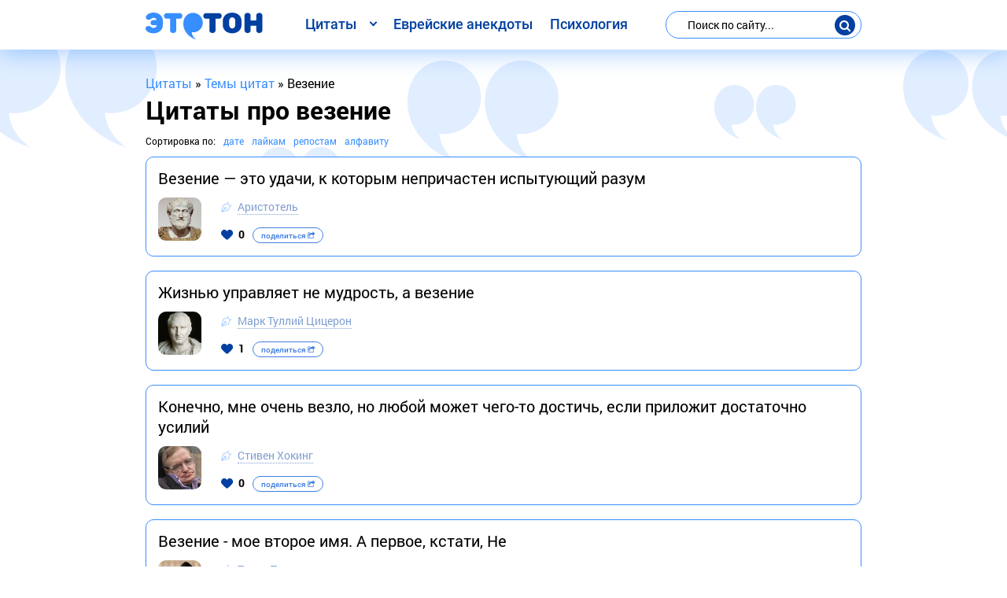

--- FILE ---
content_type: text/html; charset=utf-8
request_url: https://etoton.com/tags/vezenie/
body_size: 8042
content:
<!DOCTYPE html>
<html lang="ru">
<head>
<!-- <base href="/"> -->
<meta charset="utf-8">
<title>Цитаты про везение</title>
<meta name="description" content="Этотон собрал все цитаты про везение. Везение — это удачи, к которым непричастен испытующий разум">
<link rel="canonical" href="https://etoton.com/tags/vezenie/">



<meta property="og:url" content="https://etoton.com/tags/vezenie/">
<meta property="og:title" content="Цитаты про везение">
<meta property="og:description" content="Этотон собрал все цитаты про везение. Везение — это удачи, к которым непричастен испытующий разум">
<meta property="og:image" content="https://etoton.com/uploads/no-img.jpg" />
<meta property="og:image:type" content="image/jpeg" />
<meta property="og:image:alt" content="Цитаты про везение" />
<meta property="og:image:width" content="350" />
<meta property="og:image:height" content="350" />
<meta property="og:type" content="article">
<meta property="og:site_name" content="Этотон"/>

	
			
<meta http-equiv="X-UA-Compatible" content="IE=edge">
<meta name="viewport" content="width=device-width, initial-scale=1, maximum-scale=1">
<link rel="icon" href="https://etoton.com/templates/a/img/favicon/favicon.ico">
<link rel="apple-touch-icon" sizes="180x180" href="https://etoton.com/templates/a/img/favicon/apple-touch-icon-180x180.png">
<meta name="theme-color" content="#000">
<link rel="stylesheet" href="/templates/a/css/main.min.css">
<!-- Google Tag Manager -->
<script>(function(w,d,s,l,i){w[l]=w[l]||[];w[l].push({'gtm.start':
new Date().getTime(),event:'gtm.js'});var f=d.getElementsByTagName(s)[0],
j=d.createElement(s),dl=l!='dataLayer'?'&l='+l:'';j.async=true;j.src=
'https://www.googletagmanager.com/gtm.js?id='+i+dl;f.parentNode.insertBefore(j,f);
})(window,document,'script','dataLayer','GTM-MN2ZKKZ');</script>
<!-- End Google Tag Manager -->
</head>
<body>
	<!-- Google Tag Manager (noscript) -->
	<noscript><iframe src="https://www.googletagmanager.com/ns.html?id=GTM-MN2ZKKZ" height="0" width="0" style="display:none;visibility:hidden"></iframe></noscript>
	<!-- End Google Tag Manager (noscript) -->
	<!-- Custom HTML -->
	<div class="wrapper">
		<header>
			<div class="container">
				<div class="row justify-content-between">
					<div class="col-12 col-lg-auto">
						<div class="d-flex justify-content-between align-items-center mob-top">
							<div class="logo">
								
								<a href="/"><img src="/templates/a/img/logo.svg" alt="Этотон — цитаты и афоризмы на все случаи жизни. Сборник цитат №1" class="img-responsive"></a>
								
							</div>
							<div class="d-lg-none">
								<button class="btn-mob-search">
									<i class="icon icon-search"></i>
								</button>
								<button class="btn-menu">
									<span></span>
									<span></span>
									<span></span>
								</button>
							</div>
						</div>
					</div>

					<nav class="navbar navbar-expand-lg col-lg-auto">
						<ul class="navbar-nav">
							<li class="dropdown">
									<span class="dropbtn">Цитаты</span>
									<ul class="dropdown-content">
										<li><a href="https://etoton.com/author/">Цитаты известных людей</a></li>
										<li><a href="https://etoton.com/top.html">Лучшие цитаты</a></li>
										<li><a href="https://etoton.com/new.html">Новые цитаты</a></li>
										<li><a href="https://etoton.com/book/">Цитаты из книг</a></li>
										<li><a href="https://etoton.com/tags/">Цитаты по темам</a></li>
										<li><a href="https://etoton.com/film/">Цитаты из фильмов</a></li>
										<li><a href="https://etoton.com/quotes/">Цитаты со смыслом</a></li>
									</ul>
							</li>
							<li class="nav-item"><a class="nav-link" href="https://etoton.com/evrejskie-anekdoty/">Еврейские анекдоты</a></li>
							<li class="nav-item"><a class="nav-link" href="https://etoton.com/psihologija/">Психология</a></li>
						</ul>
					</nav>

					<div class="col-12 col-lg-auto d-lg-flex flex-lg-column justify-content-lg-center">
						<div class="search-form">
							<form id="q_search" method="post">
								<input id="story" name="story" placeholder="Поиск по сайту..." type="search">
								<div class="d-flex align-items-center">
									<button class="btn-search"><i class="icon icon-search"></i></button>
								</div>
								<input type="hidden" name="do" value="search">
								<input type="hidden" name="subaction" value="search">
							</form>			
				
						</div>
					</div>
				</div>
			</div>
		</header>
		<!-- header end -->
		<div class="content">
			<!-- navbar -->
			
			<!-- navbar end-->
			
	
		<div class="container speedbar"><span itemscope itemtype="https://schema.org/BreadcrumbList"><span itemprop="itemListElement" itemscope itemtype="https://schema.org/ListItem"><meta itemprop="position" content="1"><a href="https://etoton.com/" itemprop="item"><span itemprop="name">Цитаты</span></a></span> &raquo; <span itemprop="itemListElement" itemscope itemtype="https://schema.org/ListItem"><meta itemprop="position" content="2"><a href="https://etoton.com/tags/" itemprop="item"><span itemprop="name">Темы цитат</span></a></span> &raquo; Везение</span></div>
	





			
			<!-- category -->
			
			
				
			
				
					<div class="container">
						<h1>Цитаты про везение</h1>
					</div>
				
			
				
					
						<div class="sort-block">
							<div class="container">
								<div class="f-flex">
									<span style="float:left;">Сортировка по:</span>
									<form name="news_set_sort" id="news_set_sort" method="post"><a href="#" onclick="dle_change_sort('date','desc'); return false;">дате</a><a href="#" onclick="dle_change_sort('rating','desc'); return false;">лайкам</a><a href="#" onclick="dle_change_sort('news_read','desc'); return false;">репостам</a><a href="#" onclick="dle_change_sort('title','desc'); return false;">алфавиту</a><input type="hidden" name="dlenewssortby" id="dlenewssortby" value="date" />
<input type="hidden" name="dledirection" id="dledirection" value="ASC" />
<input type="hidden" name="set_new_sort" id="set_new_sort" value="dle_sort_tags" />
<input type="hidden" name="set_direction_sort" id="set_direction_sort" value="dle_direction_tags" />
</form>
								</div>
							</div>
						</div>
					
					<div class="container">
						<div class="card-deck"><div id='dle-content'>					<div class="card">
						
						<div class="card-header">
							<div class="card-title">
								<a href="https://etoton.com/author/aristotel/4544-c.html">Везение — это удачи, к которым непричастен испытующий разум</a>
								
							</div>
						</div>
						<div class="d-flex autor-inf">
							<div class="autor-img">
								<img src="/uploads/autor/aristotel.jpg" alt="Аристотель" class="img-responsive">
							</div>
							<div class="infoautor">
								<div class="card-autor">
									<i class="icon icon-pencil"></i>
									<a href="https://etoton.com/author/aristotel/">Аристотель</a>
								</div>
								<div class="card-footer">
									<div class="row align-items-center">
										<div class="col-12 col-sm-auto no-gutters-sm-right">
											<div class="d-flex justify-content-between align-items-center">
												<div>
												
													<div class="rate_like">
														<a href="#" id="like" onclick="doRate('plus', '4544'); return false;" >
															<i class="icon icon-heart"></i>
															<span id="ratig-layer-4544" class="ignore-select"><span class="ratingtypeplus ignore-select" >0</span></span>
														</a>
													</div>
												
												</div>
												<div>
													<button class="btn-mob-social">
														поделиться
														<i class="icon icon-share-square-o"></i>
													</button>
												</div>
											</div>
										</div>
										<div class="col-12 col-sm-auto no-gutters-column">
											<div class="social-block">
											</div>
										</div>
									</div>
								</div>
							</div>
						</div>
					</div>  					<div class="card">
						
						<div class="card-header">
							<div class="card-title">
								<a href="https://etoton.com/author/mark-tullij-ciceron/6511-c.html">Жизнью управляет не мудрость, а везение</a>
								
							</div>
						</div>
						<div class="d-flex autor-inf">
							<div class="autor-img">
								<img src="/uploads/autor/mark-tullij-ciceron.jpg" alt="Марк Туллий Цицерон" class="img-responsive">
							</div>
							<div class="infoautor">
								<div class="card-autor">
									<i class="icon icon-pencil"></i>
									<a href="https://etoton.com/author/mark-tullij-ciceron/">Марк Туллий Цицерон</a>
								</div>
								<div class="card-footer">
									<div class="row align-items-center">
										<div class="col-12 col-sm-auto no-gutters-sm-right">
											<div class="d-flex justify-content-between align-items-center">
												<div>
												
													<div class="rate_like">
														<a href="#" id="like" onclick="doRate('plus', '6511'); return false;" >
															<i class="icon icon-heart"></i>
															<span id="ratig-layer-6511" class="ignore-select"><span class="ratingtypeplus ignore-select" >1</span></span>
														</a>
													</div>
												
												</div>
												<div>
													<button class="btn-mob-social">
														поделиться
														<i class="icon icon-share-square-o"></i>
													</button>
												</div>
											</div>
										</div>
										<div class="col-12 col-sm-auto no-gutters-column">
											<div class="social-block">
											</div>
										</div>
									</div>
								</div>
							</div>
						</div>
					</div>  					<div class="card">
						
						<div class="card-header">
							<div class="card-title">
								<a href="https://etoton.com/author/stiven-uiljam-hoking/9065-c.html">Конечно, мне очень везло, но любой может чего-то достичь, если приложит достаточно усилий</a>
								
							</div>
						</div>
						<div class="d-flex autor-inf">
							<div class="autor-img">
								<img src="/uploads/autor/stiven-uiljam-hoking.jpg" alt="Стивен Хокинг" class="img-responsive">
							</div>
							<div class="infoautor">
								<div class="card-autor">
									<i class="icon icon-pencil"></i>
									<a href="https://etoton.com/author/stiven-uiljam-hoking/">Стивен Хокинг</a>
								</div>
								<div class="card-footer">
									<div class="row align-items-center">
										<div class="col-12 col-sm-auto no-gutters-sm-right">
											<div class="d-flex justify-content-between align-items-center">
												<div>
												
													<div class="rate_like">
														<a href="#" id="like" onclick="doRate('plus', '9065'); return false;" >
															<i class="icon icon-heart"></i>
															<span id="ratig-layer-9065" class="ignore-select"><span class="ratingtypeplus ignore-select" >0</span></span>
														</a>
													</div>
												
												</div>
												<div>
													<button class="btn-mob-social">
														поделиться
														<i class="icon icon-share-square-o"></i>
													</button>
												</div>
											</div>
										</div>
										<div class="col-12 col-sm-auto no-gutters-column">
											<div class="social-block">
											</div>
										</div>
									</div>
								</div>
							</div>
						</div>
					</div>  					<div class="card">
						
						<div class="card-header">
							<div class="card-title">
								<a href="https://etoton.com/author/terri-pratchett/12032-c.html">Везение - мое второе имя. А первое, кстати, Не</a>
								
							</div>
						</div>
						<div class="d-flex autor-inf">
							<div class="autor-img">
								<img src="/uploads/autor/terri-pratchett.jpg" alt="Терри Пратчетт" class="img-responsive">
							</div>
							<div class="infoautor">
								<div class="card-autor">
									<i class="icon icon-pencil"></i>
									<a href="https://etoton.com/author/terri-pratchett/">Терри Пратчетт</a>
								</div>
								<div class="card-footer">
									<div class="row align-items-center">
										<div class="col-12 col-sm-auto no-gutters-sm-right">
											<div class="d-flex justify-content-between align-items-center">
												<div>
												
													<div class="rate_like">
														<a href="#" id="like" onclick="doRate('plus', '12032'); return false;" >
															<i class="icon icon-heart"></i>
															<span id="ratig-layer-12032" class="ignore-select"><span class="ratingtypeplus ignore-select" >0</span></span>
														</a>
													</div>
												
												</div>
												<div>
													<button class="btn-mob-social">
														поделиться
														<i class="icon icon-share-square-o"></i>
													</button>
												</div>
											</div>
										</div>
										<div class="col-12 col-sm-auto no-gutters-column">
											<div class="social-block">
											</div>
										</div>
									</div>
								</div>
							</div>
						</div>
					</div>  					<div class="card">
						
						<div class="card-header">
							<div class="card-title">
								<a href="https://etoton.com/author/terri-pratchett/12298-c.html">Удача любит тех, кому уже повезло</a>
								
							</div>
						</div>
						<div class="d-flex autor-inf">
							<div class="autor-img">
								<img src="/uploads/autor/terri-pratchett.jpg" alt="Терри Пратчетт" class="img-responsive">
							</div>
							<div class="infoautor">
								<div class="card-autor">
									<i class="icon icon-pencil"></i>
									<a href="https://etoton.com/author/terri-pratchett/">Терри Пратчетт</a>
								</div>
								<div class="card-footer">
									<div class="row align-items-center">
										<div class="col-12 col-sm-auto no-gutters-sm-right">
											<div class="d-flex justify-content-between align-items-center">
												<div>
												
													<div class="rate_like">
														<a href="#" id="like" onclick="doRate('plus', '12298'); return false;" >
															<i class="icon icon-heart"></i>
															<span id="ratig-layer-12298" class="ignore-select"><span class="ratingtypeplus ignore-select" >0</span></span>
														</a>
													</div>
												
												</div>
												<div>
													<button class="btn-mob-social">
														поделиться
														<i class="icon icon-share-square-o"></i>
													</button>
												</div>
											</div>
										</div>
										<div class="col-12 col-sm-auto no-gutters-column">
											<div class="social-block">
											</div>
										</div>
									</div>
								</div>
							</div>
						</div>
					</div>  					<div class="card">
						
						<div class="card-header">
							<div class="card-title">
								<a href="https://etoton.com/author/mjerilin-monro/13387-c.html">Если мне чуточку повезёт, когда-нибудь я узнаю, почему людей так мучают проблемы секса. Меня лично они волнуют не больше, чем чистка ботинок</a>
								
							</div>
						</div>
						<div class="d-flex autor-inf">
							<div class="autor-img">
								<img src="/uploads/autor/mjerilin-monro.jpg" alt="Мэрилин Монро" class="img-responsive">
							</div>
							<div class="infoautor">
								<div class="card-autor">
									<i class="icon icon-pencil"></i>
									<a href="https://etoton.com/author/mjerilin-monro/">Мэрилин Монро</a>
								</div>
								<div class="card-footer">
									<div class="row align-items-center">
										<div class="col-12 col-sm-auto no-gutters-sm-right">
											<div class="d-flex justify-content-between align-items-center">
												<div>
												
													<div class="rate_like">
														<a href="#" id="like" onclick="doRate('plus', '13387'); return false;" >
															<i class="icon icon-heart"></i>
															<span id="ratig-layer-13387" class="ignore-select"><span class="ratingtypeplus ignore-select" >3</span></span>
														</a>
													</div>
												
												</div>
												<div>
													<button class="btn-mob-social">
														поделиться
														<i class="icon icon-share-square-o"></i>
													</button>
												</div>
											</div>
										</div>
										<div class="col-12 col-sm-auto no-gutters-column">
											<div class="social-block">
											</div>
										</div>
									</div>
								</div>
							</div>
						</div>
					</div>  					<div class="card">
						
						<div class="card-header">
							<div class="card-title">
								<a href="https://etoton.com/author/oleg-roj/14085-c.html">Чаще всего везение – это не проявление милости фортуны и не подарок небес, а заслуга – результат собственных способностей и усилий</a>
								
							</div>
						</div>
						<div class="d-flex autor-inf">
							<div class="autor-img">
								<img src="/uploads/autor/oleg-roj.jpg" alt="Олег Рой" class="img-responsive">
							</div>
							<div class="infoautor">
								<div class="card-autor">
									<i class="icon icon-pencil"></i>
									<a href="https://etoton.com/author/oleg-roj/">Олег Рой</a>
								</div>
								<div class="card-footer">
									<div class="row align-items-center">
										<div class="col-12 col-sm-auto no-gutters-sm-right">
											<div class="d-flex justify-content-between align-items-center">
												<div>
												
													<div class="rate_like">
														<a href="#" id="like" onclick="doRate('plus', '14085'); return false;" >
															<i class="icon icon-heart"></i>
															<span id="ratig-layer-14085" class="ignore-select"><span class="ratingtypeplus ignore-select" >0</span></span>
														</a>
													</div>
												
												</div>
												<div>
													<button class="btn-mob-social">
														поделиться
														<i class="icon icon-share-square-o"></i>
													</button>
												</div>
											</div>
										</div>
										<div class="col-12 col-sm-auto no-gutters-column">
											<div class="social-block">
											</div>
										</div>
									</div>
								</div>
							</div>
						</div>
					</div>  					<div class="card">
						
						<div class="card-header">
							<div class="card-title">
								<a href="https://etoton.com/author/dzhordzh-karlin/15375-c.html">В жизни все просто: счастье целиком зависит от везения и от генов. Все сводится к генам и к везению. А если задуматься, то и гены — это вопрос везения</a>
								
							</div>
						</div>
						<div class="d-flex autor-inf">
							<div class="autor-img">
								<img src="/uploads/autor/dzhordzh-karlin.jpg" alt="Джордж Карлин" class="img-responsive">
							</div>
							<div class="infoautor">
								<div class="card-autor">
									<i class="icon icon-pencil"></i>
									<a href="https://etoton.com/author/dzhordzh-karlin/">Джордж Карлин</a>
								</div>
								<div class="card-footer">
									<div class="row align-items-center">
										<div class="col-12 col-sm-auto no-gutters-sm-right">
											<div class="d-flex justify-content-between align-items-center">
												<div>
												
													<div class="rate_like">
														<a href="#" id="like" onclick="doRate('plus', '15375'); return false;" >
															<i class="icon icon-heart"></i>
															<span id="ratig-layer-15375" class="ignore-select"><span class="ratingtypeplus ignore-select" >1</span></span>
														</a>
													</div>
												
												</div>
												<div>
													<button class="btn-mob-social">
														поделиться
														<i class="icon icon-share-square-o"></i>
													</button>
												</div>
											</div>
										</div>
										<div class="col-12 col-sm-auto no-gutters-column">
											<div class="social-block">
											</div>
										</div>
									</div>
								</div>
							</div>
						</div>
					</div>  					<div class="card">
						
						<div class="card-header">
							<div class="card-title">
								<a href="https://etoton.com/author/aleksandr-djuma/15699-c.html">Кому не везет в игре, тому везет в любви</a>
								
							</div>
						</div>
						<div class="d-flex autor-inf">
							<div class="autor-img">
								<img src="/uploads/autor/aleksandr-djuma.jpg" alt="Александр Дюма" class="img-responsive">
							</div>
							<div class="infoautor">
								<div class="card-autor">
									<i class="icon icon-pencil"></i>
									<a href="https://etoton.com/author/aleksandr-djuma/">Александр Дюма</a>
								</div>
								<div class="card-footer">
									<div class="row align-items-center">
										<div class="col-12 col-sm-auto no-gutters-sm-right">
											<div class="d-flex justify-content-between align-items-center">
												<div>
												
													<div class="rate_like">
														<a href="#" id="like" onclick="doRate('plus', '15699'); return false;" >
															<i class="icon icon-heart"></i>
															<span id="ratig-layer-15699" class="ignore-select"><span class="ratingtypeplus ignore-select" >0</span></span>
														</a>
													</div>
												
												</div>
												<div>
													<button class="btn-mob-social">
														поделиться
														<i class="icon icon-share-square-o"></i>
													</button>
												</div>
											</div>
										</div>
										<div class="col-12 col-sm-auto no-gutters-column">
											<div class="social-block">
											</div>
										</div>
									</div>
								</div>
							</div>
						</div>
					</div>  					<div class="card">
						
						<div class="card-header">
							<div class="card-title">
								<a href="https://etoton.com/author/bernar-verber/16652-c.html">Ничто так не раздражает как везенье других. Особенно на фоне собственных неудач</a>
								
							</div>
						</div>
						<div class="d-flex autor-inf">
							<div class="autor-img">
								<img src="/uploads/autor/bernar-verber.jpg" alt="Бернар Вербер" class="img-responsive">
							</div>
							<div class="infoautor">
								<div class="card-autor">
									<i class="icon icon-pencil"></i>
									<a href="https://etoton.com/author/bernar-verber/">Бернар Вербер</a>
								</div>
								<div class="card-footer">
									<div class="row align-items-center">
										<div class="col-12 col-sm-auto no-gutters-sm-right">
											<div class="d-flex justify-content-between align-items-center">
												<div>
												
													<div class="rate_like">
														<a href="#" id="like" onclick="doRate('plus', '16652'); return false;" >
															<i class="icon icon-heart"></i>
															<span id="ratig-layer-16652" class="ignore-select"><span class="ratingtypeplus ignore-select" >0</span></span>
														</a>
													</div>
												
												</div>
												<div>
													<button class="btn-mob-social">
														поделиться
														<i class="icon icon-share-square-o"></i>
													</button>
												</div>
											</div>
										</div>
										<div class="col-12 col-sm-auto no-gutters-column">
											<div class="social-block">
											</div>
										</div>
									</div>
								</div>
							</div>
						</div>
					</div>  					<div class="card">
						
						<div class="card-header">
							<div class="card-title">
								<a href="https://etoton.com/author/gregori-djevid-roberts/17620-c.html">Когда судьба устаёт ждать, остаётся надеяться только на везение</a>
								
							</div>
						</div>
						<div class="d-flex autor-inf">
							<div class="autor-img">
								<img src="/uploads/autor/gregori-djevid-roberts.jpg" alt="Грегори Дэвид Робертс" class="img-responsive">
							</div>
							<div class="infoautor">
								<div class="card-autor">
									<i class="icon icon-pencil"></i>
									<a href="https://etoton.com/author/gregori-djevid-roberts/">Грегори Дэвид Робертс</a>
								</div>
								<div class="card-footer">
									<div class="row align-items-center">
										<div class="col-12 col-sm-auto no-gutters-sm-right">
											<div class="d-flex justify-content-between align-items-center">
												<div>
												
													<div class="rate_like">
														<a href="#" id="like" onclick="doRate('plus', '17620'); return false;" >
															<i class="icon icon-heart"></i>
															<span id="ratig-layer-17620" class="ignore-select"><span class="ratingtypeplus ignore-select" >0</span></span>
														</a>
													</div>
												
												</div>
												<div>
													<button class="btn-mob-social">
														поделиться
														<i class="icon icon-share-square-o"></i>
													</button>
												</div>
											</div>
										</div>
										<div class="col-12 col-sm-auto no-gutters-column">
											<div class="social-block">
											</div>
										</div>
									</div>
								</div>
							</div>
						</div>
					</div>  					<div class="card">
						
						<div class="card-header">
							<div class="card-title">
								<a href="https://etoton.com/author/dzhek-london/17951-c.html">К сожалению, большинство игроков не чувствует, когда им действительно везёт</a>
								
							</div>
						</div>
						<div class="d-flex autor-inf">
							<div class="autor-img">
								<img src="/uploads/autor/dzhek-london.jpg" alt="Джек Лондон" class="img-responsive">
							</div>
							<div class="infoautor">
								<div class="card-autor">
									<i class="icon icon-pencil"></i>
									<a href="https://etoton.com/author/dzhek-london/">Джек Лондон</a>
								</div>
								<div class="card-footer">
									<div class="row align-items-center">
										<div class="col-12 col-sm-auto no-gutters-sm-right">
											<div class="d-flex justify-content-between align-items-center">
												<div>
												
													<div class="rate_like">
														<a href="#" id="like" onclick="doRate('plus', '17951'); return false;" >
															<i class="icon icon-heart"></i>
															<span id="ratig-layer-17951" class="ignore-select"><span class="ratingtypeplus ignore-select" >0</span></span>
														</a>
													</div>
												
												</div>
												<div>
													<button class="btn-mob-social">
														поделиться
														<i class="icon icon-share-square-o"></i>
													</button>
												</div>
											</div>
										</div>
										<div class="col-12 col-sm-auto no-gutters-column">
											<div class="social-block">
											</div>
										</div>
									</div>
								</div>
							</div>
						</div>
					</div>  					<div class="card">
						
						<div class="card-header">
							<div class="card-title">
								<a href="https://etoton.com/author/kurt-vonnegut/20078-c.html">Никто ни о чем не задумывается и ничего не замечает, пока ему везет</a>
								
							</div>
						</div>
						<div class="d-flex autor-inf">
							<div class="autor-img">
								<img src="/uploads/autor/kurt-vonnegut.jpg" alt="Курт Воннегут" class="img-responsive">
							</div>
							<div class="infoautor">
								<div class="card-autor">
									<i class="icon icon-pencil"></i>
									<a href="https://etoton.com/author/kurt-vonnegut/">Курт Воннегут</a>
								</div>
								<div class="card-footer">
									<div class="row align-items-center">
										<div class="col-12 col-sm-auto no-gutters-sm-right">
											<div class="d-flex justify-content-between align-items-center">
												<div>
												
													<div class="rate_like">
														<a href="#" id="like" onclick="doRate('plus', '20078'); return false;" >
															<i class="icon icon-heart"></i>
															<span id="ratig-layer-20078" class="ignore-select"><span class="ratingtypeplus ignore-select" >0</span></span>
														</a>
													</div>
												
												</div>
												<div>
													<button class="btn-mob-social">
														поделиться
														<i class="icon icon-share-square-o"></i>
													</button>
												</div>
											</div>
										</div>
										<div class="col-12 col-sm-auto no-gutters-column">
											<div class="social-block">
											</div>
										</div>
									</div>
								</div>
							</div>
						</div>
					</div>  					<div class="card">
						
						<div class="card-header">
							<div class="card-title">
								<a href="https://etoton.com/author/robert-hajnlajn/20195-c.html">Везение – это награда, которая достигается в результате тщательного планирования, оно никогда не возникает само по себе</a>
								
							</div>
						</div>
						<div class="d-flex autor-inf">
							<div class="autor-img">
								<img src="/uploads/autor/robert-hajnlajn.jpg" alt="Роберт Хайнлайн" class="img-responsive">
							</div>
							<div class="infoautor">
								<div class="card-autor">
									<i class="icon icon-pencil"></i>
									<a href="https://etoton.com/author/robert-hajnlajn/">Роберт Хайнлайн</a>
								</div>
								<div class="card-footer">
									<div class="row align-items-center">
										<div class="col-12 col-sm-auto no-gutters-sm-right">
											<div class="d-flex justify-content-between align-items-center">
												<div>
												
													<div class="rate_like">
														<a href="#" id="like" onclick="doRate('plus', '20195'); return false;" >
															<i class="icon icon-heart"></i>
															<span id="ratig-layer-20195" class="ignore-select"><span class="ratingtypeplus ignore-select" >0</span></span>
														</a>
													</div>
												
												</div>
												<div>
													<button class="btn-mob-social">
														поделиться
														<i class="icon icon-share-square-o"></i>
													</button>
												</div>
											</div>
										</div>
										<div class="col-12 col-sm-auto no-gutters-column">
											<div class="social-block">
											</div>
										</div>
									</div>
								</div>
							</div>
						</div>
					</div>  					<div class="card">
						
						<div class="card-header">
							<div class="card-title">
								<a href="https://etoton.com/author/robert-hajnlajn/20196-c.html">Везения не существует вообще, существует лишь достаточная или недостаточная подготовка для того, чтобы справиться со вселенской совокупностью обстоятельств</a>
								
							</div>
						</div>
						<div class="d-flex autor-inf">
							<div class="autor-img">
								<img src="/uploads/autor/robert-hajnlajn.jpg" alt="Роберт Хайнлайн" class="img-responsive">
							</div>
							<div class="infoautor">
								<div class="card-autor">
									<i class="icon icon-pencil"></i>
									<a href="https://etoton.com/author/robert-hajnlajn/">Роберт Хайнлайн</a>
								</div>
								<div class="card-footer">
									<div class="row align-items-center">
										<div class="col-12 col-sm-auto no-gutters-sm-right">
											<div class="d-flex justify-content-between align-items-center">
												<div>
												
													<div class="rate_like">
														<a href="#" id="like" onclick="doRate('plus', '20196'); return false;" >
															<i class="icon icon-heart"></i>
															<span id="ratig-layer-20196" class="ignore-select"><span class="ratingtypeplus ignore-select" >0</span></span>
														</a>
													</div>
												
												</div>
												<div>
													<button class="btn-mob-social">
														поделиться
														<i class="icon icon-share-square-o"></i>
													</button>
												</div>
											</div>
										</div>
										<div class="col-12 col-sm-auto no-gutters-column">
											<div class="social-block">
											</div>
										</div>
									</div>
								</div>
							</div>
						</div>
					</div>  					<div class="card">
						
						<div class="card-header">
							<div class="card-title">
								<a href="https://etoton.com/author/renata-litvinova/20935-c.html">Я считаю, везет каждому, только не каждый умеет этим пользоваться</a>
								
							</div>
						</div>
						<div class="d-flex autor-inf">
							<div class="autor-img">
								<img src="/uploads/autor/renata-litvinova.jpg" alt="Рената Литвинова" class="img-responsive">
							</div>
							<div class="infoautor">
								<div class="card-autor">
									<i class="icon icon-pencil"></i>
									<a href="https://etoton.com/author/renata-litvinova/">Рената Литвинова</a>
								</div>
								<div class="card-footer">
									<div class="row align-items-center">
										<div class="col-12 col-sm-auto no-gutters-sm-right">
											<div class="d-flex justify-content-between align-items-center">
												<div>
												
													<div class="rate_like">
														<a href="#" id="like" onclick="doRate('plus', '20935'); return false;" >
															<i class="icon icon-heart"></i>
															<span id="ratig-layer-20935" class="ignore-select"><span class="ratingtypeplus ignore-select" >0</span></span>
														</a>
													</div>
												
												</div>
												<div>
													<button class="btn-mob-social">
														поделиться
														<i class="icon icon-share-square-o"></i>
													</button>
												</div>
											</div>
										</div>
										<div class="col-12 col-sm-auto no-gutters-column">
											<div class="social-block">
											</div>
										</div>
									</div>
								</div>
							</div>
						</div>
					</div>  					<div class="card">
						
						<div class="card-header">
							<div class="card-title">
								<a href="https://etoton.com/author/maks-fraj/22216-c.html">Когда не везет, лучше идти домой и ложиться спать</a>
								
							</div>
						</div>
						<div class="d-flex autor-inf">
							<div class="autor-img">
								<img src="/uploads/autor/maks-fraj.jpg" alt="Макс Фрай" class="img-responsive">
							</div>
							<div class="infoautor">
								<div class="card-autor">
									<i class="icon icon-pencil"></i>
									<a href="https://etoton.com/author/maks-fraj/">Макс Фрай</a>
								</div>
								<div class="card-footer">
									<div class="row align-items-center">
										<div class="col-12 col-sm-auto no-gutters-sm-right">
											<div class="d-flex justify-content-between align-items-center">
												<div>
												
													<div class="rate_like">
														<a href="#" id="like" onclick="doRate('plus', '22216'); return false;" >
															<i class="icon icon-heart"></i>
															<span id="ratig-layer-22216" class="ignore-select"><span class="ratingtypeplus ignore-select" >0</span></span>
														</a>
													</div>
												
												</div>
												<div>
													<button class="btn-mob-social">
														поделиться
														<i class="icon icon-share-square-o"></i>
													</button>
												</div>
											</div>
										</div>
										<div class="col-12 col-sm-auto no-gutters-column">
											<div class="social-block">
											</div>
										</div>
									</div>
								</div>
							</div>
						</div>
					</div>  					<div class="card">
						
						<div class="card-header">
							<div class="card-title">
								<a href="https://etoton.com/author/dzhen-sinsero/22530-c.html">Иногда достаточно просто взглянуть на вещи со стороны, чтобы увидеть, насколько ошеломительно тебе повезло</a>
								
							</div>
						</div>
						<div class="d-flex autor-inf">
							<div class="autor-img">
								<img src="/uploads/autor/dzhen-sinsero.jpg" alt="Джен Синсеро" class="img-responsive">
							</div>
							<div class="infoautor">
								<div class="card-autor">
									<i class="icon icon-pencil"></i>
									<a href="https://etoton.com/author/dzhen-sinsero/">Джен Синсеро</a>
								</div>
								<div class="card-footer">
									<div class="row align-items-center">
										<div class="col-12 col-sm-auto no-gutters-sm-right">
											<div class="d-flex justify-content-between align-items-center">
												<div>
												
													<div class="rate_like">
														<a href="#" id="like" onclick="doRate('plus', '22530'); return false;" >
															<i class="icon icon-heart"></i>
															<span id="ratig-layer-22530" class="ignore-select"><span class="ratingtypeplus ignore-select" >1</span></span>
														</a>
													</div>
												
												</div>
												<div>
													<button class="btn-mob-social">
														поделиться
														<i class="icon icon-share-square-o"></i>
													</button>
												</div>
											</div>
										</div>
										<div class="col-12 col-sm-auto no-gutters-column">
											<div class="social-block">
											</div>
										</div>
									</div>
								</div>
							</div>
						</div>
					</div>  </div></div>
						
					</div>
					<div class="container">
											<div class="telegram-subscribe">
						<div class="subscribe-inner">
							<div class="d-flex align-items-center">
								<i class="icon icon-facebook-with-circle"></i>
								<h2 class="subscribe-title">Мы в ФБ 👉👀</h2>
							</div>
							<div>
								<button class="btn btn-primary" id="susbcribe-telegram">Подписаться</button>
							</div>
							<span class="plus-decor"></span><span class="plus-decor plus-decor1"></span>
						</div>
					</div>
					</div>
				
			
			
				
				
				
				
				
				
			
			<!-- category end -->
			
			
		</div>
		<!-- content end -->
		<footer>
			<div class="container">
				<div class="row justify-content-between align-items-center no-gutters">
					<div class="col-5 col-sm-auto order-sm-1">
						<div>
							<a href="#feedback" class="btn-callback open-modal-link" id="feedback-btn">Обратная связь</a>
						</div>
					</div>
					<div class="col-6 offset-1 offset-sm-0 col-sm-auto order-sm-2">
						<div class="social-footer">
							<a class="link-social link-insta" href="https://www.instagram.com/etoton.citaty/" target="_blank" title="Мы в Инстаграме" rel="nofollow"><i class="icon icon-instagram"></i></a>
							<a class="link-social link-fb" href="https://www.facebook.com/etoton.citaty/" target="_blank" title="Мы в Фейсбуке" rel="nofollow"><i class="icon icon-facebook-with-circle"></i></a>
						</div>
					</div>
					<div class="col-12 col-sm-auto order-sm-0">
						<div class="copyright">&copy; <a href="/">Этотон </a> твоих мыслей — цитаты | 2021</div>
					</div>
				</div>
			</div>
		</footer>
		<!-- footer end -->
	</div>
	<div id="feedback" class="modal mfp-hide">
		<div class="thx-block" style="display: none;">
			<div class="text-modal">
				<p>Ваше собщение успешно отправлено! <br>В ближайщее время Вам ответим!</p>
			</div>
		</div>
		<form class="center-form">
			<h3 class="title-section">Обратная связь</h3>
			<div class="form-group"><input type="text" class="form-control" name="Имя" placeholder="Ваше имя"></div>
			<div class="form-group"><input type="text" class="form-control" name="Контактный e-mail" placeholder="Контактный e-mail"></div>
			<div class="form-group">
				<textarea name="Вопрос" id="" cols="30" rows="10" class="form-control" placeholder="Ваш вопрос"></textarea>
			</div>
			<button class="btn btn-primary" id="feedback-send">Отправить</button>
		</form>
	</div>
	<link href="/engine/classes/min/index.php?charset=utf-8&amp;f=engine/editor/css/default.css&amp;v=26" rel="stylesheet" type="text/css">
<script src="/engine/classes/min/index.php?charset=utf-8&amp;g=general&amp;v=26"></script>
<script src="/engine/classes/min/index.php?charset=utf-8&amp;f=engine/classes/js/jqueryui.js,engine/classes/js/dle_js.js&amp;v=26" defer></script>
	<script>
<!--
var dle_root       = '/';
var dle_admin      = '';
var dle_login_hash = '322b7c678ca17b1d45e7d25cd551606aa689c3c5';
var dle_group      = 5;
var dle_skin       = 'a';
var dle_wysiwyg    = '-1';
var quick_wysiwyg  = '1';
var dle_act_lang   = ["Да", "Нет", "Ввод", "Отмена", "Сохранить", "Удалить", "Загрузка. Пожалуйста, подождите..."];
var menu_short     = 'Быстрое редактирование';
var menu_full      = 'Полное редактирование';
var menu_profile   = 'Просмотр профиля';
var menu_send      = 'Отправить сообщение';
var menu_uedit     = 'Админцентр';
var dle_info       = 'Информация';
var dle_confirm    = 'Подтверждение';
var dle_prompt     = 'Ввод информации';
var dle_req_field  = 'Заполните все необходимые поля';
var dle_del_agree  = 'Вы действительно хотите удалить? Данное действие невозможно будет отменить';
var dle_spam_agree = 'Вы действительно хотите отметить пользователя как спамера? Это приведёт к удалению всех его комментариев';
var dle_complaint  = 'Укажите текст Вашей жалобы для администрации:';
var dle_big_text   = 'Выделен слишком большой участок текста.';
var dle_orfo_title = 'Укажите комментарий для администрации к найденной ошибке на странице';
var dle_p_send     = 'Отправить';
var dle_p_send_ok  = 'Уведомление успешно отправлено';
var dle_save_ok    = 'Изменения успешно сохранены. Обновить страницу?';
var dle_reply_title= 'Ответ на комментарий';
var dle_tree_comm  = '0';
var dle_del_news   = 'Удалить статью';
var dle_sub_agree  = 'Вы действительно хотите подписаться на комментарии к данной публикации?';
var dle_captcha_type  = '0';
var allow_dle_delete_news   = false;
var dle_search_delay   = false;
var dle_search_value   = '';
jQuery(function($){
FastSearch();
});
//-->
</script>
	<script src="/templates/a/js/jquery.magnific.min.js"></script>
	<script src="/templates/a/js/scripts.min.js"></script>
</body>
</html>